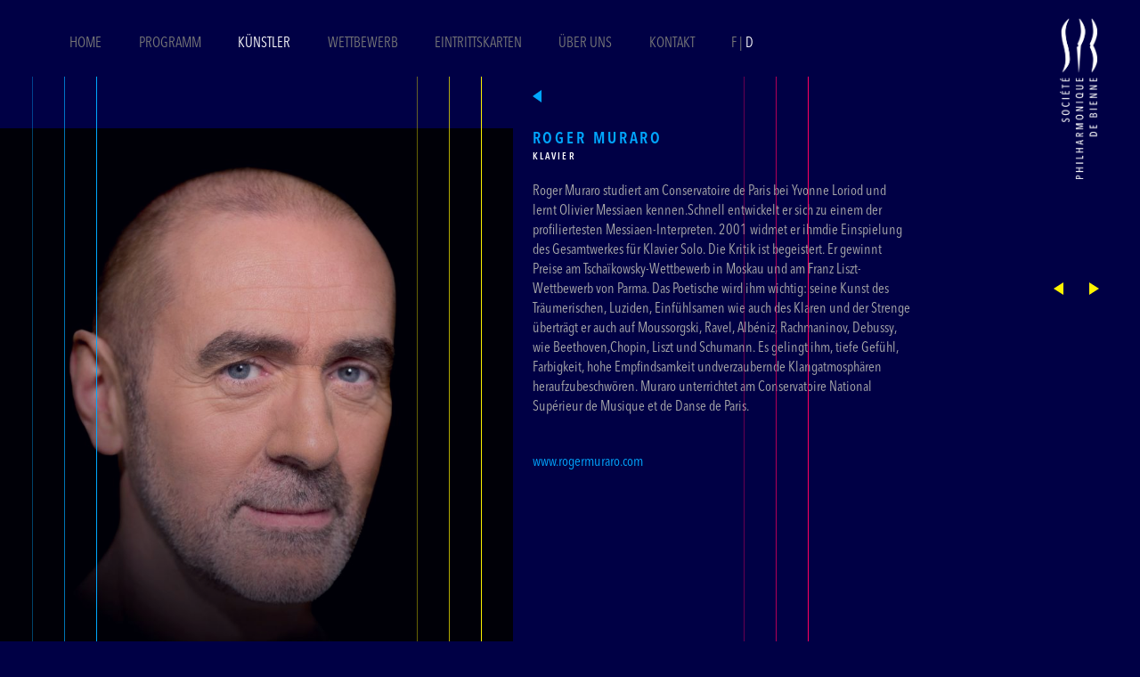

--- FILE ---
content_type: text/html; charset=UTF-8
request_url: http://philharmonique.ch/d/artistes/detail/muraro-roger
body_size: 3337
content:
<!DOCTYPE html PUBLIC "-//W3C//DTD XHTML 1.0 Transitional//EN"
        "http://www.w3.org/TR/xhtml1/DTD/xhtml1-transitional.dtd">
<html>
<head>

    <!-- Global site tag (gtag.js) - Google Analytics -->
    <script async src="https://www.googletagmanager.com/gtag/js?id=UA-119147047-1"></script>
    <script>
        window.dataLayer = window.dataLayer || [];

        function gtag() {
            dataLayer.push(arguments);
        }

        gtag('js', new Date());

        gtag('config', 'UA-119147047-1');
    </script>


    <meta name="viewport" content="width=device-width, initial-scale=1.0">
    <meta http-equiv="Content-Type" content="text/html; charset=utf-8"/>
    <meta http-equiv="Content-Language" content="de-de"/>
  
  <meta property="og:title" content="Muraro Roger"/>
<meta property="og:url" content="http://philharmonique.ch/d/artistes/detail/muraro-roger"/>
<meta property="og:description" content=""/>
<meta property="og:site_name" content="Société philharmonique de Bienne"/>
<meta property="og:updated_time" content="1768707976"/>
<meta property="og:image" content="http://philharmonique.ch/uploads/800_800_umn463shMWUfmQicxx5HstZi54NA3n.jpg">
<meta property="og:image:width" content="800" /><meta property="og:image:height" content="800" />

    <title>Société philharmonique de Bienne</title>

    <meta name="description" content=""/>
    <meta name="keywords" content="Konzerte"/>

    <link rel="stylesheet" type="text/css" href="/css/normalize.css" media="screen"/>
    <link rel="stylesheet" type="text/css" href="/css/main.css?v=1.01" media="screen"/>

    <link href="/dist/aos.css" rel="stylesheet">
    <script src="/dist/aos.js"></script>

    <link rel="stylesheet" href="https://maxcdn.bootstrapcdn.com/font-awesome/4.7.0/css/font-awesome.min.css"/>


    <link rel="icon" type="image/png" sizes="32x32" href="/favicon-32x32.png">
    <link rel="icon" type="image/png" sizes="96x96" href="/favicon-96x96.png">
    <link rel="icon" type="image/png" sizes="16x16" href="/favicon-16x16.png">

</head>

<body id="page-artistes">

<script>
    AOS.init();
</script>

<div id="container">

    <div id="logo"><a href='/$l'><img src="/img/SPB-Logo_Blanc_2017.png" alt="Société Philarmonique de Bienne"></a>
    </div>
    <div id="header">
        <div id="navigation">
            <ul>
                <li><a href='/d/accueil'  >Home</a></li>
                <li><a href='/d/programme' >Programm</a></li>
                <li><a href='/d/artistes' class="active"  >Künstler</a></li>
               
  
              
                  <li><a href='/d/concours' >Wettbewerb</a></li>
    
                                
                
                <li>
                    <a href='/d/billets-abonnements' >Eintrittskarten </a>
                
                                  
                <li><a href='/d/a-propos' >Über uns</a></li>
                <li><a href='/d/contact' >Kontakt</a></li>
                <li>
                                        <a href='/f/artistes/detail/muraro-roger' class=''>F</a> |
                      <a class='active'>D</a>
                                  </li>
            </ul>

        </div>
    </div>

    <!--–––––––––––––––––––––––– NAVIGATION MOBILE ––––––––––––––––––––––-->

    <div id="menu_mobile">
        <div id="burger" onclick="toggle();"><img src="/img/burger.png" alt="menu"/></div>
        <div id="logo_mobile"><img src="/img/SPB-Logo_Blanc_201_horiz.png" alt="Société Philarmonique de Bienne"
                                   width="190"/></div>
        <div>

            <div id="navigation_mobile">
                <ul>
                    <li><a href='/d/accueil'  >Home</a></li>
                    <li><a href='/d/programme' >Programm</a></li>
                    <li><a href='/d/artistes' class="active"  >Künstler</a>
                    </li>
  
                  
                      <li><a href='/d/concours' >Wettbewerb</a></li>
    
                    
                    <li>
                        <a href='/d/billets-abonnements' >Eintrittskarten </a>
  
                                          
                    <li><a href='/d/a-propos' >Über uns</a></li>
                    <li><a href='/d/contact' >Kontakt</a></li>
                    <li>
                                                <a href='/f/artistes/detail/muraro-roger' class=''>F</a> |
                          <a class='active'>D</a>
                                          </li>
                </ul>
            </div>

        </div>

    </div>
  
  
  

    <!--–––––––––––––––––––––––– LIGNES ––––––––––––––––––––––-->

    <div id="v_blue_line01" class="v_line"></div>
    <div id="v_blue_line02" class="v_line"></div>
    <div id="v_blue_line03" class="v_line"></div>
  
  <a href='/d/artistes/detail/neumann-robert'><div id='triangle-right'></div></a>  <a href='/d/artistes/detail/marco-mencoboni'><div id='triangle-left'></div></a>    <a href="javascript:history.back()">
        <div id="triangle-back"></div>
    </a>

    <div id="v_yellow_line01" class="v_line"></div>
    <div id="v_yellow_line02" class="v_line"></div>
    <div id="v_yellow_line03" class="v_line"></div>
    <div id="v_red_line01" class="v_line"></div>
    <div id="v_red_line02" class="v_line"></div>
    <div id="v_red_line03" class="v_line"></div>
  
  <div class="image_a_la_une"><img src="/uploads/800_800_umn463shMWUfmQicxx5HstZi54NA3n.jpg" alt="">
</div>
<div id="biographie">
<h2 class="nom color">Roger Muraro</h2>
<h3 class="instrument">Klavier</h3>
<p>Roger Muraro studiert am Conservatoire de Paris bei Yvonne Loriod und lernt Olivier Messiaen kennen.Schnell entwickelt er sich zu einem der profiliertesten Messiaen-Interpreten. 2001 widmet er ihmdie Einspielung des Gesamtwerkes f&uuml;r Klavier Solo. Die Kritik ist begeistert. Er gewinnt Preise am Tscha&iuml;kowsky-Wettbewerb in Moskau und am Franz Liszt-Wettbewerb von Parma. Das Poetische wird ihm wichtig: seine Kunst des Tr&auml;umerischen, Luziden, Einf&uuml;hlsamen wie auch des Klaren und der Strenge &uuml;bertr&auml;gt er auch auf Moussorgski, Ravel, Alb&eacute;niz, Rachmaninov, Debussy, wie Beethoven,Chopin, Liszt und Schumann. Es gelingt ihm, tiefe Gef&uuml;hl, Farbigkeit, hohe Empfindsamkeit undverzaubernde Klangatmosph&auml;ren heraufzubeschw&ouml;ren. Muraro unterrichtet am Conservatoire National Sup&eacute;rieur de Musique et de Danse de Paris.</p><p><a href='//www.rogermuraro.com'>www.rogermuraro.com</a></p>
</div>
  
  


</div>

<!--–––––––––––––––––––––––– FOOTER ––––––––––––––––––––––-->

<div style="clear:both;"></div>
<div id="footer">
    <div id="footer_zone_1">
        <h2>SOCIÉTÉ PHILHARMONIQUE DE BIENNE</h2>
      c/o Olivier Steiner, Alexander-Schöni-Strasse 54,<br>
        CH-2503 Biel/Bienne
    </div>
    <div id="footer_zone_2">
        <h2>Kontakt</h2>
        <a href='mailto:info@philharmonique.ch'>info@philharmonique.ch</a><br>
        <a href='https://www.facebook.com/philharmoniquebielbienne/' target=_blank><i class='fa fa-facebook-square'></i></a>
        <a href='https://www.instagram.com/socphil/' target=_blank><i class='fa fa-instagram'></i></a>

    </div>
    <div id="footer_zone_3">

    </div>

    <div id="footer_zone_4">
        <h2>Newsletter</h2>
        <!-- Begin MailChimp Signup Form -->

        <div id="mc_embed_signup">
            <form action="https://philharmonique.us18.list-manage.com/subscribe/post?u=c0d6d67b7caf3bad5f2164d99&amp;id=6cc45d9b0f"
                  method="post" id="mc-embedded-subscribe-form" name="mc-embedded-subscribe-form" class="validate"
                  target="_blank" novalidate>
                <div id="mc_embed_signup_scroll">

                    <div class="mc-field-group">

                        <input type="email" value="" name="EMAIL" class="required email" placeholder='Adresse e-mail*'
                               id="mce-EMAIL">
                    </div>

                    <div id="mce-responses" class="clear">
                        <div class="response" id="mce-error-response" style="display:none"></div>
                        <div class="response" id="mce-success-response" style="display:none"></div>
                    </div>
                    <div style="position: absolute; left: -5000px;" aria-hidden="true"><input type="text"
                                                                                              name="b_8729b3619efb16c2a98797c25_8a342324d6"
                                                                                              tabindex="-1" value="">
                    </div>
                    <div class="clear"><input type="submit" value="S'abonner" name="subscribe"
                                              id="mc-embedded-subscribe" class="button tiny radius"></div>
                </div>
            </form>
        </div>
        <script type='text/javascript' src='//s3.amazonaws.com/downloads.mailchimp.com/js/mc-validate.js'></script>
        <script type='text/javascript'>(function ($) {
                window.fnames = new Array();
                window.ftypes = new Array();
                fnames[0] = 'EMAIL';
                ftypes[0] = 'email';
                fnames[1] = 'FNAME';
                ftypes[1] = 'text';
                fnames[2] = 'LNAME';
                ftypes[2] = 'text';
            }(jQuery));
            var $mcj = jQuery.noConflict(true);</script>
        <!--End mc_embed_signup-->
    </div>
    <div style="clear:both;"></div>
</div>

<script src="/js/vendor/modernizr-3.5.0.min.js"></script>
<script src="https://code.jquery.com/jquery-3.2.1.min.js"
        integrity="sha256-hwg4gsxgFZhOsEEamdOYGBf13FyQuiTwlAQgxVSNgt4=" crossorigin="anonymous"></script>


<script src="/js/main.js"></script>

</body>

</html>


--- FILE ---
content_type: text/css
request_url: http://philharmonique.ch/css/main.css?v=1.01
body_size: 5862
content:
/*! HTML5 Boilerplate v6.0.1 | MIT License | https://html5boilerplate.com/ */

/*
 * What follows is the result of much research on cross-browser styling.
 * Credit left inline and big thanks to Nicolas Gallagher, Jonathan Neal,
 * Kroc Camen, and the H5BP dev community and team.
 */

/* ==========================================================================
   Base styles: opinionated defaults
   ========================================================================== */

html {
	color:       #222;
	font-size:   1em;
	line-height: 1.4;
	}

/*
 * Remove text-shadow in selection highlight:
 * https://twitter.com/miketaylr/status/12228805301
 *
 * Vendor-prefixed and regular ::selection selectors cannot be combined:
 * https://stackoverflow.com/a/16982510/7133471
 *
 * Customize the background color to match your design.
 */

::-moz-selection {
	background:  #b3d4fc;
	text-shadow: none;
	}

::selection {
	background:  #b3d4fc;
	text-shadow: none;
	}

/*
 * A better looking default horizontal rule
 */

hr {
	display:    block;
	height:     1px;
	border:     0;
	border-top: 1px solid #ccc;
	margin:     1em 0;
	padding:    0;
	}

/*
 * Remove the gap between audio, canvas, iframes,
 * images, videos and the bottom of their containers:
 * https://github.com/h5bp/html5-boilerplate/issues/440
 */

audio, canvas, iframe, img, svg, video {
	vertical-align: middle;
	}

/*
 * Remove default fieldset styles.
 */

fieldset {
	border:  0;
	margin:  0;
	padding: 0;
	}

/*
 * Allow only vertical resizing of textareas.
 */

textarea {
	resize: vertical;
	}

/* ==========================================================================
   Browser Upgrade Prompt
   ========================================================================== */

.browserupgrade {
	margin:     0.2em 0;
	background: #ccc;
	color:      #000;
	padding:    0.2em 0;
	}

/* ==========================================================================
   FONTS
   ========================================================================== */

@font-face {
	font-family: 'AvenirNextCondensed';
	src:         url('../fonts/AvenirNextLTPro-Cn.otf') format('truetype'),
	             url('AvenirNextLTPro-Cn.woff2') format('woff2'),
	             url('AvenirNextLTPro-Cn.woff') format('woff'),
	             url('AvenirNextLTPro-Cn.ttf') format('truetype');
	font-weight: normal;
	font-style:  normal;
	}

@font-face {
	font-family: 'AvenirNextCondensedBold';
	src:         url('../fonts/AvenirNextLTPro-DemiCn.otf') format('truetype'),
	             url('AvenirNextLTPro-DemiCn.woff2') format('woff2'),
	             url('AvenirNextLTPro-DemiCn.woff') format('woff'),
	             url('AvenirNextLTPro-DemiCn.ttf') format('truetype');
	font-weight: bold;
	font-style:  bold;
	}

/* ==========================================================================
   GENERAL
   ========================================================================== */

body {
	font-family:      "AvenirNextCondensed", "Gill Sans", "sans-serif";
	font-weight:      normal;
	width:            100vw;
	height:           100vh;
	background-color: #000045;
	}

#container {
	width:            100vw;
	min-height:       100vh;
	background-color: #000045
	}

#logo {
	position:   fixed;
	width:      70px;
	margin-top: -5px;
	right:      20px;
	z-index:    1100;
	}

#logo img {
	width:      60%;
	max-width:  180px;
	margin-top: 2vw;
	}

#header {
	width:            100vw;
	height:           12vh;
	background-color: #000045;
	position:         fixed;
	z-index:          1000;
	}

#navigation {
	position:   fixed;
	z-index:    1000;
	margin-top: 3vh;
	}

#navigation ul {
	liste-style:    none;
	color:          #777777;
	text-transform: uppercase;
	}

#navigation ul li {
	display:      inline;
	padding-left: 3vw;
	}

#navigation a {
	liste-style:     none;
	color:           #777777;
	text-transform:  uppercase;
	text-decoration: none;
	}

/* FG */
#navigation a.active {
	liste-style: none;
	color:       white;
	}

/* /FG*/

a {
	color:           #00A7FF;
	text-decoration: none;
	}

a:hover {
	text-decoration: none;
	}

h1, h2, h3, h4 {
	margin:  0;
	padding: 0;
	}

p {
	margin:  0;
	padding: 0;
	}

.button {
	font-size:        14px;
	text-transform:   uppercase;
	background-color: #777777;
	width:            150px;
	text-align:       center;
	border-radius:    2px;
	margin:           10px 0 10px 0;
	padding:          8px 15px 5px 15px;
	opacity:          0.9;
	cursor:           pointer;
	color:            #fff;
	letter-spacing:   1px;
	}

.button:hover {
	opacity: 1;
	
	}

.button {
	background-color: #FF0061;
	}

.button.share a {
	color:     white;
	padding:   0 0 0 .5em;
	font-size: 120%;
	}

input[type="button" i], input[type="submit" i], input[type="reset" i], input[type="file" i] {
	border-style: none;
	display:      block;
	float:        none;
	border-width: 0px;
	}

input[type="button" i], input[type="submit" i], input[type="reset" i], input[type="file" i]::-webkit-file-upload-button, button {
	border-style: none;
	display:      block;
	float:        none;
	font-family:  "AvenirNextCondensed", "Gill Sans", "sans-serif";
	}

input {
	background-color: #777777;
	padding:          4px;
	margin:           5px 0 5px 0;
	border:           none;
	display:          block;
	float:            none;
	font-family:      "AvenirNextCondensed", "Gill Sans", "sans-serif";
	}

.spacer {
	width:  100%;
	height: 20vh;
	}

label {
	display:    block;
	float:      none;
	
	/* FG */
	margin-top: 1em;
	/* /FG*/
	
	}

/* FG */
.errorlabel {
	font-weight: bold;
	color:       red;
	margin:      1em 0;
	}

/* /FG*/

/* ==========================================================================
   MENU MOBILES
   ========================================================================== */

#menu_mobile {
	height:             80px;
	width:              100%;
	padding:            15px 0 0px 0;
	position:           fixed;
	top:                0;
	background-color:   #000045;
	overflow-y:         hidden;
	-webkit-transition: height 0.4s; /* Safari */
	transition:         all 0.4s;
	z-index:            99998;
	display:            none;
	}

#burger img {
	width:        40px;
	margin-top:   15px;
	padding-left: 0;
	margin-left:  11vw;
	}

#burger {
	float: left;
	}

#logo_mobile {
	float:       right;
	padding-top: 14px;
	}

#logo_mobile img {
	float:        right;
	width:        160px;
	margin-right: 10vw;
	}

.float_right {
	float: right;
	}

#navigation_mobile {
	width:       90%;
	margin-top:  20vw;
	margin-left: 5%;
	text-align:  center;
	color:       #ffffff;
	}

#navigation_mobile ul {
	list-style: none;
	padding:    0;
	}

#navigation_mobile ul li {
	padding-top: 5vh;
	}

#navigation_mobile a {
	text-transform:  uppercase;
	letter-spacing:  0.5vh;
	font-size:       2.5vh;
	color:           #ffffff;
	font-family:     'AvenirNextCondensedBold', sans-serif;
	padding:         0.3vh 0.6vh 0.2vh 0.6vh;
	text-transform:  uppercase;
	text-decoration: none;
	}

#navigation_mobile .small_link {
	font-family:     "ReplicaBold", "Gill Sans", "sans-serif";
	padding:         0.3vw 0.5vw 0.2vw 0.5vw;
	text-transform:  lowercase;
	font-weight:     normal;
	text-decoration: none;
	color:           #E62A35;
	font-size:       3vh;
	}

/* ==========================================================================
   LIGNES HORIZONTALES
   ========================================================================== */

#blue_line01, #blue_line02, #blue_line03, #blue_line04 {
	height:           1px;
	width:            100vw;
	background-color: #00A7FF;
	margin-top:       110vh;
	transition:       all cubic-bezier(0.19, 1, 0.22, 1) 2s;
	position:         fixed;
	z-index:          10;
	}

#yellow_line01, #yellow_line02, #yellow_line03, #yellow_line04 {
	height:           1px;
	width:            100vw;
	background-color: #FFF400;
	margin-top:       0;
	transition:       all cubic-bezier(0.19, 1, 0.22, 1) 2s;
	position:         fixed;
	z-index:          10;
	}

#red_line01, #red_line02, #red_line03, #red_line04 {
	height:           1px;
	width:            100vw;
	background-color: #FF0061;
	margin-top:       0;
	transition:       all cubic-bezier(0.19, 1, 0.22, 1) 2s;
	position:         fixed;
	z-index:          10;
	}

#red_line01, #yellow_line01, #blue_line01, #red_line04, #yellow_line04, #blue_line04 {
	opacity: 0.4;
	}

#red_line02, #yellow_line02, #blue_line02 {
	opacity: 0.7;
	}

#blue_line01 {
	margin-top: -120vh;
	transition: all cubic-bezier(0.19, 1, 0.22, 1) 1s;
	}

#blue_line02 {
	margin-top: 140vh;
	transition: all cubic-bezier(0.19, 1, 0.22, 1) 2.3s;
	}

#blue_line03 {
	margin-top: -130vh;
	transition: all cubic-bezier(0.19, 1, 0.22, 1) 2s;
	}

#blue_line04 {
	margin-top: 180vh;
	transition: all cubic-bezier(0.19, 1, 0.22, 1) 1.5s;
	}

#yellow_line01 {
	margin-top: 180vh;
	transition: all cubic-bezier(0.19, 1, 0.22, 1) 1.3s;
	}

#yellow_line02 {
	margin-top: -120vh;
	transition: all cubic-bezier(0.19, 1, 0.22, 1) 1.1s;
	}

#yellow_line03 {
	margin-top: -130vh;
	transition: all cubic-bezier(0.19, 1, 0.22, 1) 2.4s;
	}

#yellow_line04 {
	margin-top: 140vh;
	transition: all cubic-bezier(0.19, 1, 0.22, 1) 2.2s;
	}

#red_line01 {
	margin-top: -230vh;
	transition: all cubic-bezier(0.19, 1, 0.22, 1) 1.2s;
	}

#red_line02 {
	margin-top: -160vh;
	transition: all cubic-bezier(0.19, 1, 0.22, 1) 1.7s;
	}

#red_line03 {
	margin-top: -100vh;
	transition: all cubic-bezier(0.19, 1, 0.22, 1) 1.6s;
	}

#red_line04 {
	margin-top: -300vh;
	transition: all cubic-bezier(0.19, 1, 0.22, 1) 2.2s;
	}

/* === INFOS HORIZONTALES  ==================================== */

.info_1 {
	position:         fixed;
	margin:           32vh 0 0 -500px;
	transition:       margin ease-in-out 1.6s;
	transition-delay: 0.1s;
	}

.info_2 {
	position:         fixed;
	margin:           36vh 0 0 -1000px;
	transition:       margin cubic-bezier(0.19, 1, 0.22, 1) 1.8s;
	transition-delay: 0.2s;
	}

.info_3 {
	position:         fixed;
	margin:           42vh 0 0 -1000px;
	transition:       margin cubic-bezier(0.19, 1, 0.22, 1) 1.5s;
	transition-delay: 0.3s;
	}

.info_4 {
	position:         fixed;
	margin:           56vh 0 0 -1000px;
	transition:       margin cubic-bezier(0.19, 1, 0.22, 1) 1.6s;
	transition-delay: 0.3s;
	}

.info_5 {
	position:         fixed;
	margin:           62vh 0 0 -1000px;
	transition:       margin cubic-bezier(0.19, 1, 0.22, 1) 1.2s;
	transition-delay: 0.3s;
	}

.info_6 {
	position:         fixed;
	margin:           67vh 0 0 -1000px;
	transition:       margin cubic-bezier(0.19, 1, 0.22, 1) 1s;
	transition-delay: 0.3s;
	}

.info_7 {
	position:         fixed;
	margin:           42vh 0 0 -1000px;
	transition:       margin cubic-bezier(0.19, 1, 0.22, 1) 1.5s;
	transition-delay: 0.3s;
	}

.info_8 {
	position:         fixed;
	margin:           62vh 0 0 -1000px;
	transition:       margin cubic-bezier(0.19, 1, 0.22, 1) 1.2s;
	transition-delay: 0.3s;
	}

.info_9 {
	position:         fixed;
	margin:           67vh 0 0 -1000px;
	transition:       margin cubic-bezier(0.19, 1, 0.22, 1) 1s;
	transition-delay: 0.3s;
	}

/* === INFOS ACCUEIL  ==================================== */

.accueil_repertoire {
	color:          #00A7FF;
	text-transform: uppercase;
	font-weight:    100;
	letter-spacing: 0.5vh;
	font-size:      2.5vh;
	line-height:    5vh;
	display:        block;
	font-family:    'AvenirNextCondensedBold', sans-serif;
	}

.accueil_nom {
	color:          #FFF400;
	text-transform: uppercase;
	letter-spacing: 0.5vh;
	font-size:      2.5vh;
	line-height:    5vh;
	font-family:    'AvenirNextCondensedBold', sans-serif;
	display:        block;
	}

.accueil_instrument {
	color:          #fff;
	text-transform: uppercase;
	letter-spacing: 0.4vh;
	line-height:    5vh;
	font-size:      2.5vh;
	font-family:    'AvenirNextCondensed';
	display:        block;
	}

.accueil_complement {
	color:          #fff;
	text-transform: uppercase;
	letter-spacing: 0.5vh;
	font-size:      2.5vh;
	line-height:    5vh;
	font-family:    'AvenirNextCondensed';
	display:        block;
	}

.accueil_date {
	color:          #FF0061;
	text-transform: uppercase;
	letter-spacing: 0.5vh;
	font-size:      2.5vh;
	line-height:    5vh;
	font-family:    'AvenirNextCondensedBold', sans-serif;
	display:        block;
	}

.date_lieu {
	color:          #999999;
	letter-spacing: 0.3vh;
	font-size:      1.5vh;
	text-transform: uppercase;
	font-family:    'AvenirNextCondensedBold', sans-serif;
	display:        block;
	}

.nom {
	color:          #00A7FF;
	text-transform: uppercase;
	letter-spacing: 0.4vh;
	font-size:      2.5vh;
	font-family:    'AvenirNextCondensedBold', sans-serif;
	display:        block;
	}

.repertoire {
	color:          #fff;
	text-transform: uppercase;
	font-weight:    100;
	letter-spacing: 0.4vh;
	font-size:      2.5vh;
	display:        block;
	font-family:    'AvenirNextCondensedBold', sans-serif;
	}

.instrument {
	color:          #fff;
	text-transform: uppercase;
	letter-spacing: 0.3vh;
	font-size:      1.5vh;
	font-family:    'AvenirNextCondensedBold', sans-serif;
	display:        block;
	}

.membre_formation {
	color:          #fff;
	text-transform: uppercase;
	letter-spacing: 0.4vh;
	font-size:      1.5vh;
	font-family:    'AvenirNextCondensedBold', sans-serif;
	display:        block;
	padding-top:    10px;
	}

.complement {
	color:          #999999;
	text-transform: uppercase;
	letter-spacing: 0.3vh;
	font-size:      1.5vh;
	}

.titre {
	color:          #00A7FF;
	text-transform: uppercase;
	letter-spacing: 0.4vh;
	font-size:      2.5vh;
	font-family:    'AvenirNextCondensedBold', sans-serif;
	display:        block;
	}

.sous-titre {
	color:          #fff;
	text-transform: uppercase;
	letter-spacing: 0.3vh;
	font-size:      1.5vh;
	font-family:    'AvenirNextCondensedBold', sans-serif;
	display:        block;
	padding-top:    10px;
	}

/* ==========================================================================
   LIGNES VERTICALES
   ========================================================================== */

#v_blue_line01, #v_blue_line02, #v_blue_line03 {
	height:           100vh;
	width:            1px;
	background-color: #00A7FF;
	margin-left:      -10vw;
	transition:       all cubic-bezier(0.19, 1, 0.22, 1) 2s;
	position:         fixed;
	z-index:          10;
	}

#v_yellow_line01, #v_yellow_line02, #v_yellow_line03 {
	height:           100vh;
	width:            1px;
	background-color: #FFF400;
	margin-left:      -10vw;
	transition:       all cubic-bezier(0.19, 1, 0.22, 1) 2s;
	position:         fixed;
	z-index:          10;
	}

#v_red_line01, #v_red_line02, #v_red_line03 {
	height:           100vh;
	width:            1px;
	background-color: #FF0061;
	margin-left:      -10vw;
	transition:       all cubic-bezier(0.19, 1, 0.22, 1) 2s;
	position:         fixed;
	z-index:          10;
	}

#v_red_line01, #v_yellow_line01, #v_blue_line01 {
	opacity: 0.4;
	}

#v_red_line02, #v_yellow_line02, #v_blue_line02 {
	opacity: 0.7;
	}

#v_blue_line01 {
	margin-top: 0;
	transition: all cubic-bezier(0.19, 1, 0.22, 1) 1s;
	}

#v_blue_line02 {
	margin-top: 0;
	transition: all cubic-bezier(0.19, 1, 0.22, 1) 2.3s;
	}

#v_blue_line03 {
	margin-top: 0;
	transition: all cubic-bezier(0.19, 1, 0.22, 1) 2s;
	}

#v_yellow_line01 {
	margin-top: 0;
	transition: all cubic-bezier(0.19, 1, 0.22, 1) 1.3s;
	}

#v_yellow_line02 {
	margin-top: 0;
	transition: all cubic-bezier(0.19, 1, 0.22, 1) 1.1s;
	}

#v_yellow_line03 {
	margin-top: 0;
	transition: all cubic-bezier(0.19, 1, 0.22, 1) 2.4s;
	}

#v_red_line01 {
	margin-top: 0;
	transition: all cubic-bezier(0.19, 1, 0.22, 1) 1.2s;
	}

#v_red_line02 {
	margin-top: 0;
	transition: all cubic-bezier(0.19, 1, 0.22, 1) 1.7s;
	}

#v_red_line03 {
	margin-top: 0;
	transition: all cubic-bezier(0.19, 1, 0.22, 1) 1.6s;
	}

.image_a_la_une {
	position:   absolute;
	margin-top: 20vh;
	z-index:    0;
	opacity:    0.9;
	}

.image_a_la_une img {
	height: 80vh;
	width:  80vh;
	/*-webkit-filter: grayscale(1);*/
	/*filter: grayscale(1);*/
	}

/* FG */
.image_a_la_une .credit {
	text-transform: uppercase;
	color:          #666666;
	padding:        .2em 0 .5em;
	text-align:     right;
	font-size:      80%;
	}

/* /FG*/

#programme {
	color:            #fff;
	width:            100vw;
	background-color: #000045;
	margin-top:       12vh;
	}

.case_prog {
	width:        38vw;
	height:       26vw;
	min-height:   300px;
	maring-right: 2vw;
	float:        left;
	margin-left:  11vh;
	}

.image_prog {
	float:        left;
	margin-right: 20px;
	width:        20vw;
	/*-webkit-filter: grayscale(1);*/
	/*filter: grayscale(1);*/
	}

.image_prog img {
	width:         100%;
	
	/* FG */
	margin-bottom: 4em
	/* /FG*/
	
	}

.yellow {
	color: #FFF400;
	}

.red {
	color: #FF0061;
	}

.blue {
	color: #00A7FF;
	}

#triangle-down {
	position:     absolute;
	right:        58px;
	top:          44vh;
	width:        0;
	height:       0;
	border-left:  1vh solid transparent;
	border-right: 1vh solid transparent;
	border-top:   1.5vh solid #FFF400;
	opacity:      1;
	transition:   all cubic-bezier(0.19, 1, 0.22, 1) 1.5s;
	}

#triangle-right {
	position:      absolute;
	right:         46px;
	top:           44vh;
	width:         0;
	height:        0;
	border-top:    1vh solid transparent;
	border-left:   1.5vh solid #FFF400;
	border-bottom: 1vh solid transparent;
	opacity:       1;
	transition:    all cubic-bezier(0.19, 1, 0.22, 1) 1.5s;
	}

#triangle-left {
	position:      absolute;
	right:         86px;
	top:           44vh;
	width:         0;
	height:        0;
	border-top:    1vh solid transparent;
	border-right:  1.5vh solid #FFF400;
	border-bottom: 1vh solid transparent;
	opacity:       1;
	transition:    all cubic-bezier(0.19, 1, 0.22, 1) 1.5s;
	}

#triangle-back {
	position:      absolute;
	left:          83vh;
	top:           14vh;
	width:         0;
	height:        0;
	border-top:    1vh solid transparent;
	border-right:  1.5vh solid #00A7FF;
	border-bottom: 1vh solid transparent;
	opacity:       1;
	transition:    all cubic-bezier(0.19, 1, 0.22, 1) 1.5s;
	}

h3.edito-titre {
	margin:         0 0 0 11vh;
	color:          #00A7FF;
	text-transform: uppercase;
	}

#map {
	width:  100%;
	
	/* FG */
	height: 20vh;
	margin: 40px 0;
	/* /FG*/
	
	}

/* ==========================================================================
   PAGE BIOGRAPHIE
   ========================================================================== */

#biographie {
	padding-top:  20vh;
	z-index:      0;
	width:        calc(80vw - 83vh);
	min-width:    300px;
	padding-left: 83vh;
	color:        #aaaaaa;
	}

#biographie p, #details p, #saison p {
	padding: 20px 0 20px 0;
	}

#details {
	width:          69vh;
	margin-left:    11vh;
	margin-top:     10vh;
	padding-bottom: 40px;
	color:          #aaaaaa;
	float:          left;
	}

#saison {
	border:      1px solid #345;
	width:       69vh;
	margin-left: 6vh;
	margin-top:  8vh;
	padding:     20px 20px 20px 20px;
	color:       #aaaaaa;
	float:       left;
	}

.edito {
	color:        white;
	padding:      1vh 11vh 6vh;
	column-count: 2;
	}

#contenu_texte_left {
	width:          42vw;
	margin-left:    11vh;
	margin-top:     calc(20vh + 20px);
	padding-bottom: 40px;
	color:          #aaaaaa;
	float:          left;
	}


#page-medias	#contenu_texte_left {
	margin-top: 0;
	}

#contenu_texte_right {
	width:          4vw;
	margin-left:    3vw;
	margin-top:     calc(20vh + 20px);
	padding-bottom: 40px;
	color:          #aaaaaa;
	float:          left;
	}

#contenu_texte_left p {
	padding: 10px 0 10px 0;
	}

#contenu_texte_right p {
	padding: 10px 0 10px 0;
	}

#contenu_texte_left img, #contenu_texte_right img {
	margin: 20px 0 20px 0;
	}

/* FG */
#contenu_texte_right img {
	width: 40vw;
	}


.ajout_newsletter {
	float:  left;
	margin: 0 .4em 0 0;
	}

/* /FG*/

/* ==========================================================================
   FOOTER
   ========================================================================== */

#footer {
	margin-top:       40px;
	width:            100%;
	background-color: #000036;
	color:            #555555;
	height:           130px;
	padding-top:      40px;
	}

#footer_zone_1, #footer_zone_2, #footer_zone_3, #footer_zone_4 {
	float:         left;
	margin-left:   11vh;
	margin-bottom: 30px;
	}

#footer h2 {
	color:          #888888;
	text-transform: uppercase;
	letter-spacing: 0.5vh;
	font-size:      1.7vh;
	font-family:    'AvenirNextCondensedBold', sans-serif;
	display:        block;
	margin-bottom:  3px;
	
	}

#footer_zone_2 i {
	font-size: 3em;
	margin: 10px 10px 0 0;
	}

/* ==========================================================================
   NAVIGATION
   ========================================================================== */
nav {
	margin: 2em 0 6em 11vh;
	}

#page-a-propos nav, #page-concours nav {
	margin: 0px 0 -8em 11vh;
	
	}

nav a {
	color:          #777777;
	margin:         0 2vw 0 0;
	text-transform: uppercase;
	}

nav a.active {
	color: white;
	}

/* ==========================================================================
   Helper classes
   ========================================================================== */

/*
 * Hide visually and from screen readers
 */

.hidden {
	display: none !important;
	}

/*
 * Hide only visually, but have it available for screen readers:
 * https://snook.ca/archives/html_and_css/hiding-content-for-accessibility
 *
 * 1. For long content, line feeds are not interpreted as spaces and small width
 *    causes content to wrap 1 word per line:
 *    https://medium.com/@jessebeach/beware-smushed-off-screen-accessible-text-5952a4c2cbfe
 */

.visuallyhidden {
	border:            0;
	clip:              rect(0 0 0 0);
	-webkit-clip-path: inset(50%);
	clip-path:         inset(50%);
	height:            1px;
	margin:            -1px;
	overflow:          hidden;
	padding:           0;
	position:          absolute;
	width:             1px;
	white-space:       nowrap; /* 1 */
	}

/*
 * Extends the .visuallyhidden class to allow the element
 * to be focusable when navigated to via the keyboard:
 * https://www.drupal.org/node/897638
 */

.visuallyhidden.focusable:active, .visuallyhidden.focusable:focus {
	clip:              auto;
	-webkit-clip-path: none;
	clip-path:         none;
	height:            auto;
	margin:            0;
	overflow:          visible;
	position:          static;
	width:             auto;
	white-space:       inherit;
	}

/*
 * Hide visually and from screen readers, but maintain layout
 */

.invisible {
	visibility: hidden;
	}

/*
 * Clearfix: contain floats
 *
 * For modern browsers
 * 1. The space content is one way to avoid an Opera bug when the
 *    `contenteditable` attribute is included anywhere else in the document.
 *    Otherwise it causes space to appear at the top and bottom of elements
 *    that receive the `clearfix` class.
 * 2. The use of `table` rather than `block` is only necessary if using
 *    `:before` to contain the top-margins of child elements.
 */

.clearfix:before, .clearfix:after {
	content: " "; /* 1 */
	display: table; /* 2 */
	}

.clearfix:after {
	clear: both;
	}

/* ==========================================================================
   EXAMPLE Media Queries for Responsive Design.
   These examples override the primary ('mobile first') styles.
   Modify as content requires.
   ========================================================================== */

@media screen and (min-width: 801px) and (max-width: 1150px) {
	.titre {
		font-size:1em;
	}
	
	.image_prog {
		width:18vw;
	}
}

@media only screen and (max-width: 800px) {
	
	#menu_mobile {
		display: block;
		}
	
	nav a {
		display: block;
		float:   none;
		margin:  0.5vh;
		}
	
	.image_a_la_une {
		position:   absolute;
		margin-top: 90px;
		z-index:    0;
		opacity:    0.9;
		}
	
	.image_a_la_une img {
		
		/* FG */
		width:  100vw;
		height: 100vw;
		/* /FG*/
		
		/*height: calc(100vh - 88px);*/
		/*width: calc(100vh - 88px);*/
		/*margin-left:-20vw;*/
		/*filter: grayscale(1);*/
		}
	
	#logo, #header {
		display: none;
		}
	
	.case_prog {
		width:       70vw;
		height:      110vw;
		min-height:  300px;
		float:       left;
		margin-left: 15vw;
		}
	
	.case_prog img {
		width:         70vw;
		height:        70vw;
		float:         none;
		margin-bottom: 20px;
		}
	
	.image_prog {
		float: none;
		width: 70vw;
		/*filter: grayscale(1);*/
		}
	
	#footer {
		margin-top:    40px;
		maring-bottom: 20px;
		height:        450px;
		padding-top:   20px;
		}
	
	#footer_zone_1, #footer_zone_2, #footer_zone_3, #footer_zone_4 {
		float:       none;
		margin-left: 11vw;
		margin-top:  23px;
		}
	
	#biographie {
		width:        70vw;;
		padding-left: 11vw;
		
		/* FG */
		padding-top:  150vw;
		/* /FG*/
		
		/*padding-top:110vh;*/
		color:        #fff;
		}
	
	#triangle-down {
		display: none;
		}
	
	#triangle-right {
		position: fixed;
		right:    16px;
		top:      48vh;
		z-index:  9997;
		}
	
	#triangle-left {
		position: fixed;
		left:     16px;
		top:      48vh;
		z-index:  9997;
		}
	
	#triangle-back {
		display: none;
		/*position: absolute;*/
		/*left: 83vh;*/
		/*top: 14vh;*/
		/*width: 0;*/
		/*height: 0;*/
		/*border-top: 1vh solid transparent;*/
		/*border-right: 1.5vh solid #00A7FF;*/
		/*border-bottom: 1vh solid transparent;*/
		/*opacity: 1;*/
		/*transition: all cubic-bezier(0.19, 1, 0.22, 1) 1.5s;*/
		}
	
	/* FG */
	.edito {
		column-count: 1;
		padding:      1vh 10vw 6vh;
		}
	
	#map {
		width: 60vw;
		}
	
	h3.edito-titre {
		margin-left: 10vw;
		}
	
	#contenu_texte_left {
		width:       calc(100% - 20vw);
		margin-left: 10vw;
		margin-top:  calc(30vh + 20px);
		float:       none;
		}

	
	#contenu_texte_right {
		float: none;
		}
	
	#contenu_texte_right img {
		width: 90vw;
		}
	
	/* /FG*/
	
	}

@media print,  (-webkit-min-device-pixel-ratio: 1.25),  (min-resolution: 1.25dppx),  (min-resolution: 120dpi) {
	/* Style adjustments for high resolution devices */
	}

/* ==========================================================================
   Print styles.
   Inlined to avoid the additional HTTP request:
   http://www.phpied.com/delay-loading-your-print-css/
   ========================================================================== */

@media print {
	*, *:before, *:after {
		background:  transparent !important;
		color:       #000 !important;
		/* Black prints faster:
																			http://www.sanbeiji.com/archives/953 */
		box-shadow:  none !important;
		text-shadow: none !important;
		}
	
	a, a:visited {
		text-decoration: underline;
		}
	
	a[href]:after {
		content: " (" attr(href) ")";
		}
	
	abbr[title]:after {
		content: " (" attr(title) ")";
		}
	
	/*
			 * Don't show links that are fragment identifiers,
			 * or use the `javascript:` pseudo protocol
			 */
	a[href^="#"]:after, a[href^="javascript:"]:after {
		content: "";
		}
	
	pre {
		white-space: pre-wrap !important;
		}
	
	pre, blockquote {
		border:            1px solid #999;
		page-break-inside: avoid;
		}
	
	/*
			 * Printing Tables:
			 * http://css-discuss.incutio.com/wiki/Printing_Tables
			 */
	thead {
		display: table-header-group;
		}
	
	tr, img {
		page-break-inside: avoid;
		}
	
	p, h2, h3 {
		orphans: 3;
		widows:  3;
		}
	
	h2, h3 {
		page-break-after: avoid;
		}
	}
